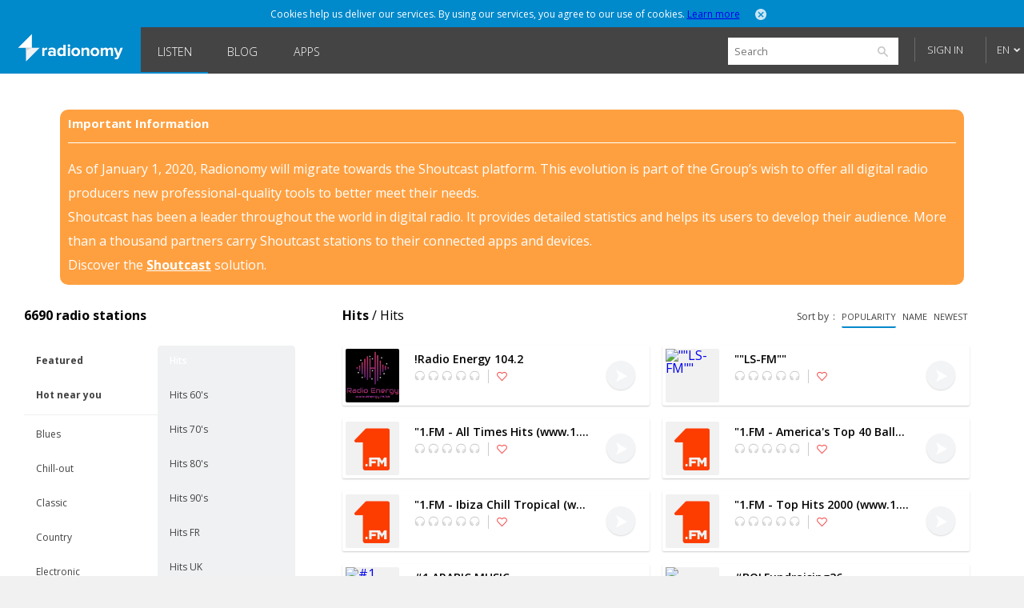

--- FILE ---
content_type: text/html; charset=utf-8
request_url: https://www.radionomy.com/en/style/hits/hits
body_size: 83153
content:


<!doctype html>
<html>
<head prefix="og: http://ogp.me/ns#">
	<title>Radionomy | Enjoy the best Hits / Hits online radio stations</title>
	<script id="quantcast-init">
		var ezt = ezt || [];
	</script>
	<meta charset="UTF-8">
	<meta name="description" content="Radionomy features the best Hits / Hits radio stations, available all in one place. Download the brand new mobile application for free.">
	<meta name="viewport" content="width=device-width, initial-scale=1.0, maximum-scale=1.0, user-scalable=0">

	<meta name="twitter:card" content="summary" />
	<meta name="twitter:title" content="Radionomy" />
	<meta name="twitter:image" content="https://www.radionomy.com/images/shareThumbnail.png" /> <!-- 200x200 -->
	<meta name="twitter:url" content="https://www.radionomy.com" />
	<meta name="twitter:description" content="Radionomy - Discover and listen to radio stations that you like, or produce your own and build your audience" />
	<meta name="twitter:creator" content="@radionomy" />


		<meta property="og:title" content="Radionomy" />
		<meta property="og:image" content="https://www.radionomy.com/images/shareThumbnail.png" />
        <!-- 200x200 -->
		<meta property="og:url" content="https://www.radionomy.com" />
		<meta property="og:description" content="Radionomy - Discover and listen to radio stations that you like, or produce your own and build your audience" />
	<meta property="og:type" content="website" />
	<meta property="fb:app_id" content="216483411309" />

	<link rel="icon" type="image/png" href="/images/shareThumbnail2.png">

	<link rel="stylesheet" type="text/css" href="/css/reset.css?v090115">
	<link rel="stylesheet" type="text/css" href="/css/style.css?v090115">
	<link rel="stylesheet" type="text/css" href="/css/responsive.css?v171214">
	<link rel="stylesheet" type="text/css" href="/css/jquery.mmenu.all.css?v171214">
	<link rel="stylesheet" type="text/css" href="/css/colorpicker.css?v171214">
	<link rel="stylesheet" type="text/css" href="/css/slick.css?v171214">
	<link rel="stylesheet" type="text/css" href="/css/modif.css?v290515">
	<link rel="stylesheet" type="text/css" href="//fonts.googleapis.com/css?family=Open+Sans:300,400,600,700">
	<link rel="stylesheet" type="text/css" href="/css/app/app.css?v22042016">
    <link rel="stylesheet" type="text/css" href="/css/pre_roll_banner.css">
	<style>
        .homeBackground {
            -moz-background-size: cover;
            -webkit-background-size: cover;
            background: url(/images/home/00.jpg) center center;
            background-size: cover;
            height: 100%;
        }
	</style>
    <link href="/css/pre_roll_banner.css" rel="stylesheet" />
	

	<script type="text/javascript" src="/js/jquery.min.js?v171214"></script>
	<script type="text/javascript" src="/js/jquery.jplayer.min.js?v171214"></script>
	<script type="text/javascript" src="/js/jquery.mmenu.min.all.js?v171214"></script>
	<script type="text/javascript" src="/js/jquery.cookie.js"></script>
	<script type="text/javascript" src="/js/radionomy.player.js?v191214"></script>
	<script type="text/javascript" src="/js/radionomy.api.agentid.js"></script>
	<script type="text/javascript" src="/js/synchrobanner.js"></script>
	<script type="text/javascript" src="/js/common.js?v27042016"></script>
	<script type="text/javascript" src="/js/player.js?v28042016"></script>
	<script type="text/javascript" src="/js/website.js?v27042016"></script>
	<script type="text/javascript" src="/js/colorpicker.js?v171214"></script>
	<script type="text/javascript" src="/js/slick.min.js?v171214"></script>
	<script type="text/javascript" src="/js/blur.min.js?v171214"></script>
	<script type="text/javascript">
		$(function () {
			AddToHistory('/en/style/hits/hits');
		});
	</script>

	

	

<script>
    var cookiePooling = {
        quantcastData : {
            pCode: "p-Y-06Pcz6b21_t",
            appId: "799A62DF-A8FF-48C5-B567-32D67102E073"
        }
    }

    var _qevents = _qevents || [];
    (function () {
        var elem = document.createElement('script');
        elem.src = (document.location.protocol == "https:" ? "https://secure" : "http://edge") + ".quantserve.com/quant.js";
        elem.async = true;
        elem.type = "text/javascript";
        var scpt = document.getElementsByTagName('script')[0];
        scpt.parentNode.insertBefore(elem, scpt);
    })();

    _qevents.push({
        qacct: cookiePooling.quantcastData.pCode
    });

    cookiePooling.pushToQuantcast = function (pcode, cookieUid, label) {
        _qevents.push({
            qacct: pcode + '_test',
            uid: cookieUid,
            labels: label
        });
    }

    // Post cookie function
    cookiePooling.postCookie = function(radioId, actionTypeUid, actionTypeName, actionTarget, label, contactId) {
    	console.log('postCookie -> radid:' + radioId + ', actionTypeUid:' + actionTypeUid + ', actionTypeName:' + actionTypeName + ', actionTarget:' + actionTarget + ', label:' + label + ' (pcode: ' + cookiePooling.quantcastData.pCode +')');
        var dmpCookieName = "dmp_cookieId";

        var dmpCookie = $.cookie(dmpCookieName);

        var cookieModel = {
            ContactId: contactId,
            CookieId: undefined,
            ApplicationId: "799A62DF-A8FF-48C5-B567-32D67102E073",
            RadioId: radioId,
            ActionType: actionTypeUid,
            Target: actionTarget
        };
        if (dmpCookie) {
            cookieModel.CookieId = dmpCookie;
        }

        facebookTrack("ViewContent");

        $.post("https://apicp.radionomy.com/api/cookies", cookieModel, function(responseData) {
            var cookieUid = responseData;
            $.cookie(dmpCookieName, cookieUid, {
                path: '/',
                expires : 365
            });

            // Push Quantcast pixel
            cookiePooling.pushToQuantcast('p-Y-06Pcz6b21_t', cookieUid, label);
        }, "json");
    };
</script>
	

	<!-- Facebook Pixel Code -->
<script>
	!function(f,b,e,v,n,t,s){if(f.fbq)return;n=f.fbq=function()
	{n.callMethod? n.callMethod.apply(n,arguments):n.queue.push(arguments)}
	;if(!f._fbq)f._fbq=n;
	n.push=n;n.loaded=!0;n.version='2.0';n.queue=[];t=b.createElement(e);t.async=!0;
	t.src=v;s=b.getElementsByTagName(e)[0];s.parentNode.insertBefore(t,s)}(window,
	document,'script','//connect.facebook.net/en_US/fbevents.js');
	// Insert Your Facebook Pixel ID below.
	fbq('init', '863704357097894');
	fbq('track', 'PageView');

	function facebookTrack(event) {
	    fbq('track', event);
	}
</script>
<!-- Insert Your Facebook Pixel ID below. -->
<noscript>
    <img height="1" width="1" style="display:none"
         src="https://www.facebook.com/tr?id=863704357097894&ev=PageView&noscript=1" />
</noscript>
<!-- End Facebook Pixel Code -->

    <style>
        #app-page {
            background-color: transparent;
        }
        .centered {
            width: 1280px;
            margin: 0 auto;
        }
        #wrap {
            position: relative;
            margin: 0 auto;
            width: 1220px;
            height: auto;
            min-height: 100%;
            background: white;
            padding: 10px 30px;
        }
        #footer {
            position: relative;
            margin: 0 auto;
            bottom: 0;
            left: 0;
            width: 1280px;
            height: auto;
            background: #FFF;
        }
    </style>
</head>
<body>
	<div id="app-page">
		<div id="fb-root"></div>

		

<nav id="menu" style="background: url('/images/mobile/01.jpg') top center no-repeat;-webkit-background-size:cover;-moz-background-size:cover;background-size:cover;">
	<div class="mobileMenu">
			<a href="/en" rel="internal"><img src="/images/logoRadionomyMobile.png" width="150" height="40"></a>
			<ul>
				<li class="logged"><a href="/en/favorites" data-translation-id="favorites" rel="internal">Favorites</a></li>
				<li><a href="/en/style/hits/hits" rel="internal" data-translation-id="listen">Listen</a></li>
				<li><a href="/en/static/produce" rel="internal" data-translation-id="produce">Produce</a></li>
				
				<li><a href="http://www.radionomygroup.com/" target="_blank" data-translation-id="aboutus">About us</a></li>
				<li>
					<a class="mobileLang" href="#" data-translation-id="languages">Languages <span>(English)</span></a>
					<ul>
							<li class="toRemove"><a href="#" onclick="UpdateLanguage('fr'); return false;">Fran&#231;ais</a></li>
					</ul>
				</li>
				<li>
<form action="/en/search" id="mobileSearch" method="get">						<input name="query" class="mobileSearch" type="text" placeholder="Search on Radionomy">
						<button class="searchGo" type="submit">
							<img src="/images/icons/icon-mobileSearch.png">
						</button>
</form>				</li>
			</ul>

			<div class="goBottom">
				<div class="mobileAccount ">
					<a class="mobileSignIn" href="/en/account/login?returnUrl=%252fen%252fstyle%252fhits%252fhits" data-translation-id="signin">Sign in</a>
					<a class="mobileSignUp" href="/en/account/register" data-translation-id="noaccount">Don&#39;t have an account yet?</a>
				</div>

				<div class="mobileManage hide">
					<a class="settings" href="https://accounts.radionomy.com/Profile" data-translation-id="settings" target="_blank">Settings</a>
					<a class="logout" href="/en/account/logout?returnUrl=%2Fen%2Fstyle%2Fhits%2Fhits" data-translation-id="logout">Sign out</a>
				</div>
				<a href="/en/static/disclaimer" data-translation-id="disclaimer" rel="internal">Disclaimer</a>
				<a href="/en/static/privacy" data-translation-id="privacy" rel="internal">Privacy</a>
			</div>
	</div>
	<script>
		$(function () {
			$('#mobileSearch').submit(function (event) {
				var url = '/' + language + '/search/index?' + $('#mobileSearch').serialize();
				NavigateTo(url);
				event.preventDefault();
			});
		});
	</script>
</nav>

        <div id="site" class="">

            <div id="headerMobile">
                <div class="centered">
                    <div class="mobileMenuTrigger">
                        <a href="#menu" onclick="ShowMobileMenu(); return false;">
                            <img src="/images/icons/icon-mobileTrigger.png" width="32" height="30">
                        </a>
                    </div>
                    <img src="/images/logoRadionomyMobile.png" width="120">
                </div>
            </div>

            
<div id="cookieDough" style="">
	<div class="centered">
		<p>Cookies help us deliver our services. By using our services, you agree to our use of cookies.  <span><a href="/en/static/privacy" target="_blank">Learn more</a></span></p>
		<a class="close" href="#" onclick="AcceptCookies(); return false;"><img src="/images/icons/icon-headerClose.png" alt="close" width="14" height="14"></a>
	</div>
</div>
            

            

<header class="">
	<div class="centered">
		<span class="rlogo"><a href="/"><img src="/images/logoRadionomy@2x.png" alt="Radionomy" width="164" height="44" /></a></span>
		<nav>
			<ul>
				<li class="current"><a href="/en/style/hits/hits" rel="internal">Listen</a></li>
				
                <li><a class="nav-link" href="http://radionomy.blog/" target="_blank">Blog</a></li>
				<li class=""><a href="/en/apps" rel="internal">Apps</a></li>
				
			</ul>
		</nav>

		<div class="header-right">
<form action="/en/search" method="get">				<input type="search" id="search" name="query" placeholder="Search" />
				<input type="submit" value="search" />
				<a href="/en/search/advanced" class="advanced" rel="internal">Advanced Search</a>
</form>
				<div id="unlogged">
					<a href="/en/account/login?returnUrl=%252fen%252fstyle%252fhits%252fhits" class="btn">Sign in</a>
					
				</div>

			<div id="lang">
				<a href="#" onclick="return false;">EN</a>
				<ul>
							<li><a href="#" onclick="UpdateLanguage('fr'); return false;">FR</a></li>
				</ul>
			</div>
		</div>
        <div style="clear:both;"></div>
	</div>
	<div id="notifications" style="display: none;">
		<div class="bubble">
			<p>Please sign in to use this functionality</p>
			<a class="close" onclick="$('#notifications').hide()"><img src="/images/icons/icon-headerClose.png" alt="close" width="14" height="14"></a>
		</div>
	</div>

</header>

<script>
	$(function () {
		$('.header-right form').submit(function (event) {
			var url = '/' + language + '/search/index?' + $('.header-right form').serialize();
			NavigateTo(url);
			event.preventDefault();
		});

		$('#search').focus(function () {
			$(this).addClass('focus');
			$('.advanced').slideDown();
		});
		$('#search').focusout(function () {
			$(this).removeClass('focus');
			$('.advanced').slideUp();
		});
	});
</script>


            <div id="wrap">
                
<div id="closure-alert" class="centered alert alert-info">
    <style>
        div#closure-alert {
            margin-top: 35px;
            background: rgba(255,128,0,.75);
            padding: 10px;
            border-radius: 10px;
            color: white;
            max-width: 1110px;
        }

            div#closure-alert h1 {
                background-color: transparent;
                font-size: 15px;
            }

            div#closure-alert hr {
                border-top-color: white;
            }

            div#closure-alert p {
                line-height: 30px;
            }

                div#closure-alert p a {
                    color: white;
                    font-weight: 800;
                }
    </style>
        <div class="marketing">
            <h1>Important Information</h1>
            <hr />
            <p>
                As of January 1, 2020, Radionomy will migrate towards the Shoutcast platform. This evolution is part of the Group’s wish to offer all digital radio producers new professional-quality tools to better meet their needs.
            </p><p>
                Shoutcast has been a leader throughout the world in digital radio. It provides detailed statistics and helps its users to develop their audience. More than a thousand partners carry Shoutcast stations to their connected apps and devices.
            </p><p>
                Discover the <a href="https://www.shoutcast.com/">Shoutcast</a> solution.
            </p>
        </div>
</div>


                


<script>
    try {
        window.titleForPage = 'Radionomy | Enjoy the best Hits / Hits online radio stations';
        window.metaForPage = 'Radionomy features the best Hits  -  Hits radio stations, available all in one place. Download the brand new mobile application for free.';
    } catch (err) {

    }
</script>


<script type="text/javascript" class="init">
    (function() {
    	if (cookiePooling && cookiePooling.postCookie) {
    		// function(radioId, actionTypeUid, actionTypeName, actionTarget, label, contactId)
            cookiePooling.postCookie(undefined, "ec4eeb81-bb5d-42f4-a37a-f4262bf6bf6d", "MusicStyleBrowse", "12 - Hits", "Hits.Hits", "");
        }
    }());
</script>
<div class="browseLeft">
    <h2>6690 radio stations</h2>

    <ul id="browseMainGenre" class="borderGradient">
            <li class="featured ">
                <a data-style-id="-42" href="/en/style/Featured" rel="internal">Featured</a>
            </li>
            <li class="featured ">
                <a data-style-id="-43" href="/en/style/Hot%20near%20you" rel="internal">Hot near you</a>
            </li>

        <hr/>

            <li class="">
                <a data-style-id="7" href="/en/style/blues" rel="internal">Blues</a>
            </li>
            <li class="">
                <a data-style-id="5" href="/en/style/chill-out" rel="internal">Chill-out</a>
            </li>
            <li class="">
                <a data-style-id="13" href="/en/style/classic" rel="internal">Classic</a>
            </li>
            <li class="">
                <a data-style-id="8" href="/en/style/country" rel="internal">Country</a>
            </li>
            <li class="">
                <a data-style-id="3" href="/en/style/electronic" rel="internal">Electronic</a>
            </li>
            <li class="passive">
                <a data-style-id="12" href="/en/style/hits" rel="internal">Hits</a>
            </li>
            <li class="">
                <a data-style-id="6" href="/en/style/jazz" rel="internal">Jazz</a>
            </li>
            <li class="">
                <a data-style-id="9" href="/en/style/latin" rel="internal">Latin</a>
            </li>
            <li class="">
                <a data-style-id="2" href="/en/style/metal" rel="internal">Metal</a>
            </li>
            <li class="">
                <a data-style-id="225" href="/en/style/news%20-%20talk" rel="internal">News - Talk</a>
            </li>
            <li class="">
                <a data-style-id="237" href="/en/style/podcast" rel="internal">Podcast</a>
            </li>
            <li class="">
                <a data-style-id="1" href="/en/style/pop-rock" rel="internal">Pop-Rock</a>
            </li>
            <li class="">
                <a data-style-id="11" href="/en/style/reggae" rel="internal">Reggae</a>
            </li>
            <li class="">
                <a data-style-id="4" href="/en/style/urban" rel="internal">Urban</a>
            </li>
            <li class="">
                <a data-style-id="14" href="/en/style/various" rel="internal">Various</a>
            </li>
            <li class="">
                <a data-style-id="10" href="/en/style/world" rel="internal">World</a>
            </li>
    </ul>


    <ul id="browseSubGenre" class="borderGradient" style="">
                <li class="active">
                    <a data-style-id="198" data-style-parentid="12" href="/en/style/hits/hits" rel="internal">Hits</a>
                </li>
                <li class="">
                    <a data-style-id="176" data-style-parentid="12" href="/en/style/hits/hits%2060%27s" rel="internal">Hits 60&#39;s</a>
                </li>
                <li class="">
                    <a data-style-id="175" data-style-parentid="12" href="/en/style/hits/hits%2070%27s" rel="internal">Hits 70&#39;s</a>
                </li>
                <li class="">
                    <a data-style-id="174" data-style-parentid="12" href="/en/style/hits/hits%2080%27s" rel="internal">Hits 80&#39;s</a>
                </li>
                <li class="">
                    <a data-style-id="173" data-style-parentid="12" href="/en/style/hits/hits%2090%27s" rel="internal">Hits 90&#39;s</a>
                </li>
                <li class="">
                    <a data-style-id="170" data-style-parentid="12" href="/en/style/hits/hits%20fr" rel="internal">Hits FR</a>
                </li>
                <li class="">
                    <a data-style-id="171" data-style-parentid="12" href="/en/style/hits/hits%20uk" rel="internal">Hits UK</a>
                </li>
                <li class="">
                    <a data-style-id="172" data-style-parentid="12" href="/en/style/hits/hits%20usa" rel="internal">Hits USA</a>
                </li>
                <li class="">
                    <a data-style-id="214" data-style-parentid="12" href="/en/style/hits/oldies" rel="internal">Oldies</a>
                </li>
                <li class="">
                    <a data-style-id="169" data-style-parentid="12" href="/en/style/hits/top%20charts" rel="internal">Top Charts</a>
                </li>
    </ul>
</div>

<div class="browseRight deployed">
    <!-- mobile browsing -->
    <div class="mobileBrowsing">
        <h3><span>Directory</span> / Browse</h3>
        <select class="mainGenre">
                <option data-style-id="-42" href="/en/style/Featured" >Featured</option>
                <option data-style-id="-43" href="/en/style/Hot%20near%20you" >Hot near you</option>
                            <option data-style-id="7" href="/en/style/blues" >Blues</option>
                <option data-style-id="5" href="/en/style/chill-out" >Chill-out</option>
                <option data-style-id="13" href="/en/style/classic" >Classic</option>
                <option data-style-id="8" href="/en/style/country" >Country</option>
                <option data-style-id="3" href="/en/style/electronic" >Electronic</option>
                <option data-style-id="12" href="/en/style/hits" selected>Hits</option>
                <option data-style-id="6" href="/en/style/jazz" >Jazz</option>
                <option data-style-id="9" href="/en/style/latin" >Latin</option>
                <option data-style-id="2" href="/en/style/metal" >Metal</option>
                <option data-style-id="225" href="/en/style/news%20-%20talk" >News - Talk</option>
                <option data-style-id="237" href="/en/style/podcast" >Podcast</option>
                <option data-style-id="1" href="/en/style/pop-rock" >Pop-Rock</option>
                <option data-style-id="11" href="/en/style/reggae" >Reggae</option>
                <option data-style-id="4" href="/en/style/urban" >Urban</option>
                <option data-style-id="14" href="/en/style/various" >Various</option>
                <option data-style-id="10" href="/en/style/world" >World</option>
        </select>
        <select class="subGenre" style="">
                <option data-style-id="198" data-style-parentid="12" href="/en/style/hits/hits" selected>Hits</option>
                <option data-style-id="176" data-style-parentid="12" href="/en/style/hits/hits%2060%27s" >Hits 60&#39;s</option>
                <option data-style-id="175" data-style-parentid="12" href="/en/style/hits/hits%2070%27s" >Hits 70&#39;s</option>
                <option data-style-id="174" data-style-parentid="12" href="/en/style/hits/hits%2080%27s" >Hits 80&#39;s</option>
                <option data-style-id="173" data-style-parentid="12" href="/en/style/hits/hits%2090%27s" >Hits 90&#39;s</option>
                <option data-style-id="170" data-style-parentid="12" href="/en/style/hits/hits%20fr" >Hits FR</option>
                <option data-style-id="171" data-style-parentid="12" href="/en/style/hits/hits%20uk" >Hits UK</option>
                <option data-style-id="172" data-style-parentid="12" href="/en/style/hits/hits%20usa" >Hits USA</option>
                <option data-style-id="214" data-style-parentid="12" href="/en/style/hits/oldies" >Oldies</option>
                <option data-style-id="169" data-style-parentid="12" href="/en/style/hits/top%20charts" >Top Charts</option>
        </select>
    </div>
    <!-- end mobile browsing -->

    <h1>
        <span class="titleMainGenre">Hits</span>  / Hits
    </h1>

    

<p class="browseFilters">
	<span>Sort by</span>
	
	<a class="active" href="/en/style/hits/hits?sortBy=popularity&amp;sortType=asc" rel="internal">popularity</a>
	<a class="" href="/en/style/hits/hits?sortBy=name&amp;sortType=asc" rel="internal">name</a>
	<a class="" href="/en/style/hits/hits?sortBy=newest&amp;sortType=desc" rel="internal">newest</a>
</p>

    

<div id="tile-d396be4e-23b9-416e-a693-db0d54060263" class="browseRadioWrap">
	<a href="/en/radio/radioenergy1042/index" rel="internal"><img class="radioCover" src="https://ws.shoutcast.com/images/contacts/8/8c35/8c3555a7-75ea-4e58-86ac-d1393d171d2d/radios/d396be4e-23b9-416e-a693-db0d54060263/d396be4e-23b9-416e-a693-db0d54060263.png" alt="!Radio Energy 104.2" width="67" height="67"></a>
	<div class="radioInfo">
		<p class="radioName">!Radio Energy 104.2</p>
		<p class="nowPlaying" style="display: none;">
			<span class="artist">
				
			</span>
			<span class="separator">-</span>
			<span class="title">
				
			</span>
		</p>

		<div class="radioRating">
			<img src="/images/icons/icon-radioRatings-zero.png" width="82" height="13" alt="Ratings">
			<a href="#" onclick="AddFavorite(&#39;d396be4e-23b9-416e-a693-db0d54060263&#39;, event); return false;" class="fav-icon addToFav">
				<img src="/images/icons/icon-radioActionsUnfav.png" width="13" height="13">
			</a>
		</div>
	</div>

	<div class="radioPlay">
		<div class="radioPlayBtn" data-play-stream="{ &quot;mp3&quot;: &quot;/;&quot;, &quot;title&quot;: &quot;!Radio Energy 104.2&quot;, &quot;isFavorite&quot;: false, &quot;url&quot;: &quot;radioenergy1042&quot;, &quot;logo&quot;: &quot;https://ws.shoutcast.com/images/contacts/8/8c35/8c3555a7-75ea-4e58-86ac-d1393d171d2d/radios/d396be4e-23b9-416e-a693-db0d54060263/d396be4e-23b9-416e-a693-db0d54060263.png&quot;, &quot;song&quot;: &quot; - &quot;, &quot;radioUID&quot;: &quot;d396be4e-23b9-416e-a693-db0d54060263&quot; }"></div> <!-- StopBtn -->
	</div>
</div>


<div id="tile-07961132-f5a8-41f9-a48f-bf4e57041041" class="browseRadioWrap">
	<a href="/en/radio/--ls-fm--/index" rel="internal"><img class="radioCover" src="https://ws.shoutcast.com/images/contacts/9/9430/943060d9-5130-4029-9233-691b6ced9054/radios/07961132-f5a8-41f9-a48f-bf4e57041041/07961132-f5a8-41f9-a48f-bf4e57041041.jpg" alt="&quot;&quot;LS-FM&quot;&quot;" width="67" height="67"></a>
	<div class="radioInfo">
		<p class="radioName">&quot;&quot;LS-FM&quot;&quot;</p>
		<p class="nowPlaying" style="display: none;">
			<span class="artist">
				
			</span>
			<span class="separator">-</span>
			<span class="title">
				
			</span>
		</p>

		<div class="radioRating">
			<img src="/images/icons/icon-radioRatings-zero.png" width="82" height="13" alt="Ratings">
			<a href="#" onclick="AddFavorite(&#39;07961132-f5a8-41f9-a48f-bf4e57041041&#39;, event); return false;" class="fav-icon addToFav">
				<img src="/images/icons/icon-radioActionsUnfav.png" width="13" height="13">
			</a>
		</div>
	</div>

	<div class="radioPlay">
		<div class="radioPlayBtn" data-play-stream="{ &quot;mp3&quot;: &quot;http://122.98.1.291:6612/;&quot;, &quot;title&quot;: &quot;\&quot;\&quot;LS-FM\&quot;\&quot;&quot;, &quot;isFavorite&quot;: false, &quot;url&quot;: &quot;--ls-fm--&quot;, &quot;logo&quot;: &quot;https://ws.shoutcast.com/images/contacts/9/9430/943060d9-5130-4029-9233-691b6ced9054/radios/07961132-f5a8-41f9-a48f-bf4e57041041/07961132-f5a8-41f9-a48f-bf4e57041041.jpg&quot;, &quot;song&quot;: &quot; - &quot;, &quot;radioUID&quot;: &quot;07961132-f5a8-41f9-a48f-bf4e57041041&quot; }"></div> <!-- StopBtn -->
	</div>
</div>


<div id="tile-e0b5a8d1-5b30-40d7-8f4f-2357ac8692f5" class="browseRadioWrap">
	<a href="/en/radio/1fm-alltimeshits-www1fm-/index" rel="internal"><img class="radioCover" src="https://ws.shoutcast.com/images/contacts/b/b267/b2670852-9489-4421-80d8-3a0019c98de4/radios/e0b5a8d1-5b30-40d7-8f4f-2357ac8692f5/e0b5a8d1-5b30-40d7-8f4f-2357ac8692f5.png" alt="&quot;1.FM - All Times Hits (www.1.fm)&quot;" width="67" height="67"></a>
	<div class="radioInfo">
		<p class="radioName">&quot;1.FM - All Times Hits (www.1.fm)&quot;</p>
		<p class="nowPlaying" style="display: none;">
			<span class="artist">
				
			</span>
			<span class="separator">-</span>
			<span class="title">
				
			</span>
		</p>

		<div class="radioRating">
			<img src="/images/icons/icon-radioRatings-zero.png" width="82" height="13" alt="Ratings">
			<a href="#" onclick="AddFavorite(&#39;e0b5a8d1-5b30-40d7-8f4f-2357ac8692f5&#39;, event); return false;" class="fav-icon addToFav">
				<img src="/images/icons/icon-radioActionsUnfav.png" width="13" height="13">
			</a>
		</div>
	</div>

	<div class="radioPlay">
		<div class="radioPlayBtn" data-play-stream="{ &quot;mp3&quot;: &quot;/;&quot;, &quot;title&quot;: &quot;\&quot;1.FM - All Times Hits (www.1.fm)\&quot;&quot;, &quot;isFavorite&quot;: false, &quot;url&quot;: &quot;1fm-alltimeshits-www1fm-&quot;, &quot;logo&quot;: &quot;https://ws.shoutcast.com/images/contacts/b/b267/b2670852-9489-4421-80d8-3a0019c98de4/radios/e0b5a8d1-5b30-40d7-8f4f-2357ac8692f5/e0b5a8d1-5b30-40d7-8f4f-2357ac8692f5.png&quot;, &quot;song&quot;: &quot; - &quot;, &quot;radioUID&quot;: &quot;e0b5a8d1-5b30-40d7-8f4f-2357ac8692f5&quot; }"></div> <!-- StopBtn -->
	</div>
</div>


<div id="tile-8a3100a4-9796-4846-af78-c7c9e3a3609f" class="browseRadioWrap">
	<a href="/en/radio/1fm-americastop40ballads-www1fm-/index" rel="internal"><img class="radioCover" src="https://ws.shoutcast.com/images/contacts/b/b267/b2670852-9489-4421-80d8-3a0019c98de4/radios/8a3100a4-9796-4846-af78-c7c9e3a3609f/8a3100a4-9796-4846-af78-c7c9e3a3609f.png" alt="&quot;1.FM - America&#39;s Top 40 Ballads (www.1.fm)&quot;" width="67" height="67"></a>
	<div class="radioInfo">
		<p class="radioName">&quot;1.FM - America&#39;s Top 40 Ballads (www.1.fm)&quot;</p>
		<p class="nowPlaying" style="display: none;">
			<span class="artist">
				
			</span>
			<span class="separator">-</span>
			<span class="title">
				
			</span>
		</p>

		<div class="radioRating">
			<img src="/images/icons/icon-radioRatings-zero.png" width="82" height="13" alt="Ratings">
			<a href="#" onclick="AddFavorite(&#39;8a3100a4-9796-4846-af78-c7c9e3a3609f&#39;, event); return false;" class="fav-icon addToFav">
				<img src="/images/icons/icon-radioActionsUnfav.png" width="13" height="13">
			</a>
		</div>
	</div>

	<div class="radioPlay">
		<div class="radioPlayBtn" data-play-stream="{ &quot;mp3&quot;: &quot;/;&quot;, &quot;title&quot;: &quot;\&quot;1.FM - America&#39;s Top 40 Ballads (www.1.fm)\&quot;&quot;, &quot;isFavorite&quot;: false, &quot;url&quot;: &quot;1fm-americastop40ballads-www1fm-&quot;, &quot;logo&quot;: &quot;https://ws.shoutcast.com/images/contacts/b/b267/b2670852-9489-4421-80d8-3a0019c98de4/radios/8a3100a4-9796-4846-af78-c7c9e3a3609f/8a3100a4-9796-4846-af78-c7c9e3a3609f.png&quot;, &quot;song&quot;: &quot; - &quot;, &quot;radioUID&quot;: &quot;8a3100a4-9796-4846-af78-c7c9e3a3609f&quot; }"></div> <!-- StopBtn -->
	</div>
</div>


<div id="tile-3d80b408-a9aa-4243-b084-35aeb7f580bb" class="browseRadioWrap">
	<a href="/en/radio/1fm-ibizachilltropical-www1fm-/index" rel="internal"><img class="radioCover" src="https://ws.shoutcast.com/images/contacts/b/b267/b2670852-9489-4421-80d8-3a0019c98de4/radios/3d80b408-a9aa-4243-b084-35aeb7f580bb/3d80b408-a9aa-4243-b084-35aeb7f580bb.png" alt="&quot;1.FM - Ibiza Chill Tropical (www.1.fm)&quot;" width="67" height="67"></a>
	<div class="radioInfo">
		<p class="radioName">&quot;1.FM - Ibiza Chill Tropical (www.1.fm)&quot;</p>
		<p class="nowPlaying" style="display: none;">
			<span class="artist">
				
			</span>
			<span class="separator">-</span>
			<span class="title">
				
			</span>
		</p>

		<div class="radioRating">
			<img src="/images/icons/icon-radioRatings-zero.png" width="82" height="13" alt="Ratings">
			<a href="#" onclick="AddFavorite(&#39;3d80b408-a9aa-4243-b084-35aeb7f580bb&#39;, event); return false;" class="fav-icon addToFav">
				<img src="/images/icons/icon-radioActionsUnfav.png" width="13" height="13">
			</a>
		</div>
	</div>

	<div class="radioPlay">
		<div class="radioPlayBtn" data-play-stream="{ &quot;mp3&quot;: &quot;/;&quot;, &quot;title&quot;: &quot;\&quot;1.FM - Ibiza Chill Tropical (www.1.fm)\&quot;&quot;, &quot;isFavorite&quot;: false, &quot;url&quot;: &quot;1fm-ibizachilltropical-www1fm-&quot;, &quot;logo&quot;: &quot;https://ws.shoutcast.com/images/contacts/b/b267/b2670852-9489-4421-80d8-3a0019c98de4/radios/3d80b408-a9aa-4243-b084-35aeb7f580bb/3d80b408-a9aa-4243-b084-35aeb7f580bb.png&quot;, &quot;song&quot;: &quot; - &quot;, &quot;radioUID&quot;: &quot;3d80b408-a9aa-4243-b084-35aeb7f580bb&quot; }"></div> <!-- StopBtn -->
	</div>
</div>


<div id="tile-b0763a98-475b-4049-9d70-9074f7734819" class="browseRadioWrap">
	<a href="/en/radio/1fm-tophits2000-www1fm-/index" rel="internal"><img class="radioCover" src="https://ws.shoutcast.com/images/contacts/b/b267/b2670852-9489-4421-80d8-3a0019c98de4/radios/b0763a98-475b-4049-9d70-9074f7734819/b0763a98-475b-4049-9d70-9074f7734819.png" alt="&quot;1.FM - Top Hits 2000 (www.1.fm)&quot;" width="67" height="67"></a>
	<div class="radioInfo">
		<p class="radioName">&quot;1.FM - Top Hits 2000 (www.1.fm)&quot;</p>
		<p class="nowPlaying" style="display: none;">
			<span class="artist">
				
			</span>
			<span class="separator">-</span>
			<span class="title">
				
			</span>
		</p>

		<div class="radioRating">
			<img src="/images/icons/icon-radioRatings-zero.png" width="82" height="13" alt="Ratings">
			<a href="#" onclick="AddFavorite(&#39;b0763a98-475b-4049-9d70-9074f7734819&#39;, event); return false;" class="fav-icon addToFav">
				<img src="/images/icons/icon-radioActionsUnfav.png" width="13" height="13">
			</a>
		</div>
	</div>

	<div class="radioPlay">
		<div class="radioPlayBtn" data-play-stream="{ &quot;mp3&quot;: &quot;/;&quot;, &quot;title&quot;: &quot;\&quot;1.FM - Top Hits 2000 (www.1.fm)\&quot;&quot;, &quot;isFavorite&quot;: false, &quot;url&quot;: &quot;1fm-tophits2000-www1fm-&quot;, &quot;logo&quot;: &quot;https://ws.shoutcast.com/images/contacts/b/b267/b2670852-9489-4421-80d8-3a0019c98de4/radios/b0763a98-475b-4049-9d70-9074f7734819/b0763a98-475b-4049-9d70-9074f7734819.png&quot;, &quot;song&quot;: &quot; - &quot;, &quot;radioUID&quot;: &quot;b0763a98-475b-4049-9d70-9074f7734819&quot; }"></div> <!-- StopBtn -->
	</div>
</div>


<div id="tile-94e30741-58c2-44a6-b503-da15fff66a5c" class="browseRadioWrap">
	<a href="/en/radio/-1arabicmusic/index" rel="internal"><img class="radioCover" src="https://ws.shoutcast.com/images/contacts/e/ebd8/ebd8a26d-adb9-40e2-801b-ff9d420abd62/radios/94e30741-58c2-44a6-b503-da15fff66a5c/94e30741-58c2-44a6-b503-da15fff66a5c.jpg" alt="#1 ARABIC MUSIC" width="67" height="67"></a>
	<div class="radioInfo">
		<p class="radioName">#1 ARABIC MUSIC</p>
		<p class="nowPlaying" style="display: none;">
			<span class="artist">
				
			</span>
			<span class="separator">-</span>
			<span class="title">
				
			</span>
		</p>

		<div class="radioRating">
			<img src="/images/icons/icon-radioRatings-zero.png" width="82" height="13" alt="Ratings">
			<a href="#" onclick="AddFavorite(&#39;94e30741-58c2-44a6-b503-da15fff66a5c&#39;, event); return false;" class="fav-icon addToFav">
				<img src="/images/icons/icon-radioActionsUnfav.png" width="13" height="13">
			</a>
		</div>
	</div>

	<div class="radioPlay">
		<div class="radioPlayBtn" data-play-stream="{ &quot;mp3&quot;: &quot;http:/;&quot;, &quot;title&quot;: &quot;#1 ARABIC MUSIC&quot;, &quot;isFavorite&quot;: false, &quot;url&quot;: &quot;-1arabicmusic&quot;, &quot;logo&quot;: &quot;https://ws.shoutcast.com/images/contacts/e/ebd8/ebd8a26d-adb9-40e2-801b-ff9d420abd62/radios/94e30741-58c2-44a6-b503-da15fff66a5c/94e30741-58c2-44a6-b503-da15fff66a5c.jpg&quot;, &quot;song&quot;: &quot; - &quot;, &quot;radioUID&quot;: &quot;94e30741-58c2-44a6-b503-da15fff66a5c&quot; }"></div> <!-- StopBtn -->
	</div>
</div>


<div id="tile-5fa813ea-17d7-4ec6-8af2-8fb337ff8da3" class="browseRadioWrap">
	<a href="/en/radio/-bolfundraising36/index" rel="internal"><img class="radioCover" src="https://ws.shoutcast.com/images/contacts/d/d142/d1428747-3640-42c8-8213-31692904e36d/radios/5fa813ea-17d7-4ec6-8af2-8fb337ff8da3/5fa813ea-17d7-4ec6-8af2-8fb337ff8da3.jpg" alt="#BOLFundraising36" width="67" height="67"></a>
	<div class="radioInfo">
		<p class="radioName">#BOLFundraising36</p>
		<p class="nowPlaying" style="display: none;">
			<span class="artist">
				
			</span>
			<span class="separator">-</span>
			<span class="title">
				
			</span>
		</p>

		<div class="radioRating">
			<img src="/images/icons/icon-radioRatings-zero.png" width="82" height="13" alt="Ratings">
			<a href="#" onclick="AddFavorite(&#39;5fa813ea-17d7-4ec6-8af2-8fb337ff8da3&#39;, event); return false;" class="fav-icon addToFav">
				<img src="/images/icons/icon-radioActionsUnfav.png" width="13" height="13">
			</a>
		</div>
	</div>

	<div class="radioPlay">
		<div class="radioPlayBtn" data-play-stream="{ &quot;mp3&quot;: &quot;http:/;&quot;, &quot;title&quot;: &quot;#BOLFundraising36&quot;, &quot;isFavorite&quot;: false, &quot;url&quot;: &quot;-bolfundraising36&quot;, &quot;logo&quot;: &quot;https://ws.shoutcast.com/images/contacts/d/d142/d1428747-3640-42c8-8213-31692904e36d/radios/5fa813ea-17d7-4ec6-8af2-8fb337ff8da3/5fa813ea-17d7-4ec6-8af2-8fb337ff8da3.jpg&quot;, &quot;song&quot;: &quot; - &quot;, &quot;radioUID&quot;: &quot;5fa813ea-17d7-4ec6-8af2-8fb337ff8da3&quot; }"></div> <!-- StopBtn -->
	</div>
</div>


<div id="tile-5da86927-3a4c-44c8-a542-3741401c7f69" class="browseRadioWrap">
	<a href="/en/radio/-myradiotoronto/index" rel="internal"><img class="radioCover" src="https://ws.shoutcast.com/images/contacts/8/89fd/89fdf414-3129-4b08-8a7d-537c9a5a2da4/radios/5da86927-3a4c-44c8-a542-3741401c7f69/5da86927-3a4c-44c8-a542-3741401c7f69.jpg" alt="#MyRadioToronto" width="67" height="67"></a>
	<div class="radioInfo">
		<p class="radioName">#MyRadioToronto</p>
		<p class="nowPlaying" style="display: none;">
			<span class="artist">
				
			</span>
			<span class="separator">-</span>
			<span class="title">
				
			</span>
		</p>

		<div class="radioRating">
			<img src="/images/icons/icon-radioRatings-zero.png" width="82" height="13" alt="Ratings">
			<a href="#" onclick="AddFavorite(&#39;5da86927-3a4c-44c8-a542-3741401c7f69&#39;, event); return false;" class="fav-icon addToFav">
				<img src="/images/icons/icon-radioActionsUnfav.png" width="13" height="13">
			</a>
		</div>
	</div>

	<div class="radioPlay">
		<div class="radioPlayBtn" data-play-stream="{ &quot;mp3&quot;: &quot;http://192.184.9.81:8017/live/;&quot;, &quot;title&quot;: &quot;#MyRadioToronto&quot;, &quot;isFavorite&quot;: false, &quot;url&quot;: &quot;-myradiotoronto&quot;, &quot;logo&quot;: &quot;https://ws.shoutcast.com/images/contacts/8/89fd/89fdf414-3129-4b08-8a7d-537c9a5a2da4/radios/5da86927-3a4c-44c8-a542-3741401c7f69/5da86927-3a4c-44c8-a542-3741401c7f69.jpg&quot;, &quot;song&quot;: &quot; - &quot;, &quot;radioUID&quot;: &quot;5da86927-3a4c-44c8-a542-3741401c7f69&quot; }"></div> <!-- StopBtn -->
	</div>
</div>


<div id="tile-dc293828-36b3-4d73-a74a-0b85346969ee" class="browseRadioWrap">
	<a href="/en/radio/-radioallnetwork-/index" rel="internal"><img class="radioCover" src="https://ws.shoutcast.com/images/contacts/e/eaef/eaef6625-e6a9-4771-857a-670bc9bb4bd3/radios/dc293828-36b3-4d73-a74a-0b85346969ee/dc293828-36b3-4d73-a74a-0b85346969ee.jpg" alt="#RadioAllnetwork#" width="67" height="67"></a>
	<div class="radioInfo">
		<p class="radioName">#RadioAllnetwork#</p>
		<p class="nowPlaying" style="display: none;">
			<span class="artist">
				
			</span>
			<span class="separator">-</span>
			<span class="title">
				
			</span>
		</p>

		<div class="radioRating">
			<img src="/images/icons/icon-radioRatings-zero.png" width="82" height="13" alt="Ratings">
			<a href="#" onclick="AddFavorite(&#39;dc293828-36b3-4d73-a74a-0b85346969ee&#39;, event); return false;" class="fav-icon addToFav">
				<img src="/images/icons/icon-radioActionsUnfav.png" width="13" height="13">
			</a>
		</div>
	</div>

	<div class="radioPlay">
		<div class="radioPlayBtn" data-play-stream="{ &quot;mp3&quot;: &quot;http://radio.allnetwork.org/;&quot;, &quot;title&quot;: &quot;#RadioAllnetwork#&quot;, &quot;isFavorite&quot;: false, &quot;url&quot;: &quot;-radioallnetwork-&quot;, &quot;logo&quot;: &quot;https://ws.shoutcast.com/images/contacts/e/eaef/eaef6625-e6a9-4771-857a-670bc9bb4bd3/radios/dc293828-36b3-4d73-a74a-0b85346969ee/dc293828-36b3-4d73-a74a-0b85346969ee.jpg&quot;, &quot;song&quot;: &quot; - &quot;, &quot;radioUID&quot;: &quot;dc293828-36b3-4d73-a74a-0b85346969ee&quot; }"></div> <!-- StopBtn -->
	</div>
</div>


<div id="tile-2af6edc4-ab26-4ffa-baea-ee512622b34b" class="browseRadioWrap">
	<a href="/en/radio/-usa-undernetradio/index" rel="internal"><img class="radioCover" src="https://ws.shoutcast.com/images/contacts/9/9e32/9e324f02-e7de-4161-896b-4e40d7ad552d/radios/2af6edc4-ab26-4ffa-baea-ee512622b34b/2af6edc4-ab26-4ffa-baea-ee512622b34b.jpg" alt="#USA @ UnderNet RADIO" width="67" height="67"></a>
	<div class="radioInfo">
		<p class="radioName">#USA @ UnderNet RADIO</p>
		<p class="nowPlaying" style="display: none;">
			<span class="artist">
				
			</span>
			<span class="separator">-</span>
			<span class="title">
				
			</span>
		</p>

		<div class="radioRating">
			<img src="/images/icons/icon-radioRatings-zero.png" width="82" height="13" alt="Ratings">
			<a href="#" onclick="AddFavorite(&#39;2af6edc4-ab26-4ffa-baea-ee512622b34b&#39;, event); return false;" class="fav-icon addToFav">
				<img src="/images/icons/icon-radioActionsUnfav.png" width="13" height="13">
			</a>
		</div>
	</div>

	<div class="radioPlay">
		<div class="radioPlayBtn" data-play-stream="{ &quot;mp3&quot;: &quot;http://144.217.94.206:8000/;&quot;, &quot;title&quot;: &quot;#USA @ UnderNet RADIO&quot;, &quot;isFavorite&quot;: false, &quot;url&quot;: &quot;-usa-undernetradio&quot;, &quot;logo&quot;: &quot;https://ws.shoutcast.com/images/contacts/9/9e32/9e324f02-e7de-4161-896b-4e40d7ad552d/radios/2af6edc4-ab26-4ffa-baea-ee512622b34b/2af6edc4-ab26-4ffa-baea-ee512622b34b.jpg&quot;, &quot;song&quot;: &quot; - &quot;, &quot;radioUID&quot;: &quot;2af6edc4-ab26-4ffa-baea-ee512622b34b&quot; }"></div> <!-- StopBtn -->
	</div>
</div>


<div id="tile-4c4a1088-a37a-4c0f-b375-c8036b8c2e92" class="browseRadioWrap">
	<a href="/en/radio/---radiopro-hitromania-nr1inmaneleonline-wwwradioprohitro/index" rel="internal"><img class="radioCover" src="https://ws.shoutcast.com/images/contacts/4/4a7a/4a7a27f0-7cda-4f27-924b-d011449bc96e/radios/4c4a1088-a37a-4c0f-b375-c8036b8c2e92/4c4a1088-a37a-4c0f-b375-c8036b8c2e92.jpg" alt="&#39;&#39;&#39;RADIO PRo-HiT Romania - NR.1 in Manele Online - www.radioprohit.ro" width="67" height="67"></a>
	<div class="radioInfo">
		<p class="radioName">&#39;&#39;&#39;RADIO PRo-HiT Romania - NR.1 in Manele Online - www.radioprohit.ro</p>
		<p class="nowPlaying" style="display: none;">
			<span class="artist">
				
			</span>
			<span class="separator">-</span>
			<span class="title">
				
			</span>
		</p>

		<div class="radioRating">
			<img src="/images/icons/icon-radioRatings-zero.png" width="82" height="13" alt="Ratings">
			<a href="#" onclick="AddFavorite(&#39;4c4a1088-a37a-4c0f-b375-c8036b8c2e92&#39;, event); return false;" class="fav-icon addToFav">
				<img src="/images/icons/icon-radioActionsUnfav.png" width="13" height="13">
			</a>
		</div>
	</div>

	<div class="radioPlay">
		<div class="radioPlayBtn" data-play-stream="{ &quot;mp3&quot;: &quot;http://asculta.radioprohit.ro:8000/stream/;&quot;, &quot;title&quot;: &quot;&#39;&#39;&#39;RADIO PRo-HiT Romania - NR.1 in Manele Online - www.radioprohit.ro&quot;, &quot;isFavorite&quot;: false, &quot;url&quot;: &quot;---radiopro-hitromania-nr1inmaneleonline-wwwradioprohitro&quot;, &quot;logo&quot;: &quot;https://ws.shoutcast.com/images/contacts/4/4a7a/4a7a27f0-7cda-4f27-924b-d011449bc96e/radios/4c4a1088-a37a-4c0f-b375-c8036b8c2e92/4c4a1088-a37a-4c0f-b375-c8036b8c2e92.jpg&quot;, &quot;song&quot;: &quot; - &quot;, &quot;radioUID&quot;: &quot;4c4a1088-a37a-4c0f-b375-c8036b8c2e92&quot; }"></div> <!-- StopBtn -->
	</div>
</div>


<div id="tile-3ac42303-49f2-4ed7-9399-b14929c1de99" class="browseRadioWrap">
	<a href="/en/radio/---radiopro-hitromania-nr1online-wwwradioprohitro/index" rel="internal"><img class="radioCover" src="https://ws.shoutcast.com/images/contacts/4/4a7a/4a7a27f0-7cda-4f27-924b-d011449bc96e/radios/3ac42303-49f2-4ed7-9399-b14929c1de99/3ac42303-49f2-4ed7-9399-b14929c1de99.png" alt="&#39;&#39;&#39;Radio PRo-HiT Romania - NR.1 Online - www.radioprohit.ro" width="67" height="67"></a>
	<div class="radioInfo">
		<p class="radioName">&#39;&#39;&#39;Radio PRo-HiT Romania - NR.1 Online - www.radioprohit.ro</p>
		<p class="nowPlaying" style="display: none;">
			<span class="artist">
				
			</span>
			<span class="separator">-</span>
			<span class="title">
				
			</span>
		</p>

		<div class="radioRating">
			<img src="/images/icons/icon-radioRatings-zero.png" width="82" height="13" alt="Ratings">
			<a href="#" onclick="AddFavorite(&#39;3ac42303-49f2-4ed7-9399-b14929c1de99&#39;, event); return false;" class="fav-icon addToFav">
				<img src="/images/icons/icon-radioActionsUnfav.png" width="13" height="13">
			</a>
		</div>
	</div>

	<div class="radioPlay">
		<div class="radioPlayBtn" data-play-stream="{ &quot;mp3&quot;: &quot;http://188.165.152.34:8000/stream/;&quot;, &quot;title&quot;: &quot;&#39;&#39;&#39;Radio PRo-HiT Romania - NR.1 Online - www.radioprohit.ro&quot;, &quot;isFavorite&quot;: false, &quot;url&quot;: &quot;---radiopro-hitromania-nr1online-wwwradioprohitro&quot;, &quot;logo&quot;: &quot;https://ws.shoutcast.com/images/contacts/4/4a7a/4a7a27f0-7cda-4f27-924b-d011449bc96e/radios/3ac42303-49f2-4ed7-9399-b14929c1de99/3ac42303-49f2-4ed7-9399-b14929c1de99.png&quot;, &quot;song&quot;: &quot; - &quot;, &quot;radioUID&quot;: &quot;3ac42303-49f2-4ed7-9399-b14929c1de99&quot; }"></div> <!-- StopBtn -->
	</div>
</div>


<div id="tile-45a703d7-c138-4a19-9b6f-ebea4016f5f6" class="browseRadioWrap">
	<a href="/en/radio/-leoshowradio-/index" rel="internal"><img class="radioCover" src="https://ws.shoutcast.com/images/contacts/c/c3f9/c3f911c3-5cc0-4458-a282-9613cc65e354/radios/45a703d7-c138-4a19-9b6f-ebea4016f5f6/45a703d7-c138-4a19-9b6f-ebea4016f5f6.jpg" alt="&#39;LeoShowRadio&#39;" width="67" height="67"></a>
	<div class="radioInfo">
		<p class="radioName">&#39;LeoShowRadio&#39;</p>
		<p class="nowPlaying" style="display: none;">
			<span class="artist">
				
			</span>
			<span class="separator">-</span>
			<span class="title">
				
			</span>
		</p>

		<div class="radioRating">
			<img src="/images/icons/icon-radioRatings-zero.png" width="82" height="13" alt="Ratings">
			<a href="#" onclick="AddFavorite(&#39;45a703d7-c138-4a19-9b6f-ebea4016f5f6&#39;, event); return false;" class="fav-icon addToFav">
				<img src="/images/icons/icon-radioActionsUnfav.png" width="13" height="13">
			</a>
		</div>
	</div>

	<div class="radioPlay">
		<div class="radioPlayBtn" data-play-stream="{ &quot;mp3&quot;: &quot;http://listen.shoutcast.com/-leoshowradio-/;&quot;, &quot;title&quot;: &quot;&#39;LeoShowRadio&#39;&quot;, &quot;isFavorite&quot;: false, &quot;url&quot;: &quot;-leoshowradio-&quot;, &quot;logo&quot;: &quot;https://ws.shoutcast.com/images/contacts/c/c3f9/c3f911c3-5cc0-4458-a282-9613cc65e354/radios/45a703d7-c138-4a19-9b6f-ebea4016f5f6/45a703d7-c138-4a19-9b6f-ebea4016f5f6.jpg&quot;, &quot;song&quot;: &quot; - &quot;, &quot;radioUID&quot;: &quot;45a703d7-c138-4a19-9b6f-ebea4016f5f6&quot; }"></div> <!-- StopBtn -->
	</div>
</div>


<div id="tile-47ca8384-c155-410c-9f96-e5d995f1b803" class="browseRadioWrap">
	<a href="/en/radio/-babyboomersr-b/index" rel="internal"><img class="radioCover" src="https://ws.shoutcast.com/images/contacts/3/3817/3817028c-bd66-40ca-90cf-58c84d8c76e2/radios/47ca8384-c155-410c-9f96-e5d995f1b803/47ca8384-c155-410c-9f96-e5d995f1b803.png" alt="*Baby Boomers R&amp;B" width="67" height="67"></a>
	<div class="radioInfo">
		<p class="radioName">*Baby Boomers R&amp;B</p>
		<p class="nowPlaying" style="display: none;">
			<span class="artist">
				
			</span>
			<span class="separator">-</span>
			<span class="title">
				
			</span>
		</p>

		<div class="radioRating">
			<img src="/images/icons/icon-radioRatings-zero.png" width="82" height="13" alt="Ratings">
			<a href="#" onclick="AddFavorite(&#39;47ca8384-c155-410c-9f96-e5d995f1b803&#39;, event); return false;" class="fav-icon addToFav">
				<img src="/images/icons/icon-radioActionsUnfav.png" width="13" height="13">
			</a>
		</div>
	</div>

	<div class="radioPlay">
		<div class="radioPlayBtn" data-play-stream="{ &quot;mp3&quot;: &quot;http://s43.myradiostream.com:19336/;&quot;, &quot;title&quot;: &quot;*Baby Boomers R&amp;B&quot;, &quot;isFavorite&quot;: false, &quot;url&quot;: &quot;-babyboomersr-b&quot;, &quot;logo&quot;: &quot;https://ws.shoutcast.com/images/contacts/3/3817/3817028c-bd66-40ca-90cf-58c84d8c76e2/radios/47ca8384-c155-410c-9f96-e5d995f1b803/47ca8384-c155-410c-9f96-e5d995f1b803.png&quot;, &quot;song&quot;: &quot; - &quot;, &quot;radioUID&quot;: &quot;47ca8384-c155-410c-9f96-e5d995f1b803&quot; }"></div> <!-- StopBtn -->
	</div>
</div>


<div id="tile-354e0a2c-97de-4f12-a109-1f485b74cda9" class="browseRadioWrap">
	<a href="/en/radio/-closetoyou-/index" rel="internal"><img class="radioCover" src="https://ws.shoutcast.com/images/contacts/2/21d5/21d5b275-c907-4289-86aa-ac9a985e5def/radios/354e0a2c-97de-4f12-a109-1f485b74cda9/354e0a2c-97de-4f12-a109-1f485b74cda9.jpg" alt="*close to you*" width="67" height="67"></a>
	<div class="radioInfo">
		<p class="radioName">*close to you*</p>
		<p class="nowPlaying" style="display: none;">
			<span class="artist">
				
			</span>
			<span class="separator">-</span>
			<span class="title">
				
			</span>
		</p>

		<div class="radioRating">
			<img src="/images/icons/icon-radioRatings-zero.png" width="82" height="13" alt="Ratings">
			<a href="#" onclick="AddFavorite(&#39;354e0a2c-97de-4f12-a109-1f485b74cda9&#39;, event); return false;" class="fav-icon addToFav">
				<img src="/images/icons/icon-radioActionsUnfav.png" width="13" height="13">
			</a>
		</div>
	</div>

	<div class="radioPlay">
		<div class="radioPlayBtn" data-play-stream="{ &quot;mp3&quot;: &quot;http://50.22.217.113:24299/index.html/;&quot;, &quot;title&quot;: &quot;*close to you*&quot;, &quot;isFavorite&quot;: false, &quot;url&quot;: &quot;-closetoyou-&quot;, &quot;logo&quot;: &quot;https://ws.shoutcast.com/images/contacts/2/21d5/21d5b275-c907-4289-86aa-ac9a985e5def/radios/354e0a2c-97de-4f12-a109-1f485b74cda9/354e0a2c-97de-4f12-a109-1f485b74cda9.jpg&quot;, &quot;song&quot;: &quot; - &quot;, &quot;radioUID&quot;: &quot;354e0a2c-97de-4f12-a109-1f485b74cda9&quot; }"></div> <!-- StopBtn -->
	</div>
</div>


<div id="tile-79660f3d-638a-4be4-80e7-3f6a941f84fa" class="browseRadioWrap">
	<a href="/en/radio/--l--prdctns/index" rel="internal"><img class="radioCover" src="https://ws.shoutcast.com/images/contacts/b/bb5b/bb5b7d76-fb2e-4334-aaa1-14deed053bb5/radios/79660f3d-638a-4be4-80e7-3f6a941f84fa/79660f3d-638a-4be4-80e7-3f6a941f84fa.jpg" alt="+?L??prdctns" width="67" height="67"></a>
	<div class="radioInfo">
		<p class="radioName">+?L??prdctns</p>
		<p class="nowPlaying" style="display: none;">
			<span class="artist">
				
			</span>
			<span class="separator">-</span>
			<span class="title">
				
			</span>
		</p>

		<div class="radioRating">
			<img src="/images/icons/icon-radioRatings-zero.png" width="82" height="13" alt="Ratings">
			<a href="#" onclick="AddFavorite(&#39;79660f3d-638a-4be4-80e7-3f6a941f84fa&#39;, event); return false;" class="fav-icon addToFav">
				<img src="/images/icons/icon-radioActionsUnfav.png" width="13" height="13">
			</a>
		</div>
	</div>

	<div class="radioPlay">
		<div class="radioPlayBtn" data-play-stream="{ &quot;mp3&quot;: &quot;http://klokproductionscom.ipage.com/entertainment%20/Covering-All-Celebrity-Gossip-And-Entertainment-News-And-Human-Interest-Stories-Base-On-Social-Media-%CE%9A%C4%BB%CE%9F%CE%9ABuzzz_copy(1).html/;&quot;, &quot;title&quot;: &quot;+?L??prdctns&quot;, &quot;isFavorite&quot;: false, &quot;url&quot;: &quot;--l--prdctns&quot;, &quot;logo&quot;: &quot;https://ws.shoutcast.com/images/contacts/b/bb5b/bb5b7d76-fb2e-4334-aaa1-14deed053bb5/radios/79660f3d-638a-4be4-80e7-3f6a941f84fa/79660f3d-638a-4be4-80e7-3f6a941f84fa.jpg&quot;, &quot;song&quot;: &quot; - &quot;, &quot;radioUID&quot;: &quot;79660f3d-638a-4be4-80e7-3f6a941f84fa&quot; }"></div> <!-- StopBtn -->
	</div>
</div>


<div id="tile-5711de21-4001-47a1-83af-71f26c40c79c" class="browseRadioWrap">
	<a href="/en/radio/-djessence-/index" rel="internal"><img class="radioCover" src="https://ws.shoutcast.com/images/contacts/8/8815/8815b0df-3b52-498a-a7c5-cd5fb002a0f8/radios/5711de21-4001-47a1-83af-71f26c40c79c/5711de21-4001-47a1-83af-71f26c40c79c.png" alt="- DJ Essence -" width="67" height="67"></a>
	<div class="radioInfo">
		<p class="radioName">- DJ Essence -</p>
		<p class="nowPlaying" style="display: none;">
			<span class="artist">
				
			</span>
			<span class="separator">-</span>
			<span class="title">
				
			</span>
		</p>

		<div class="radioRating">
			<img src="/images/icons/icon-radioRatings-zero.png" width="82" height="13" alt="Ratings">
			<a href="#" onclick="AddFavorite(&#39;5711de21-4001-47a1-83af-71f26c40c79c&#39;, event); return false;" class="fav-icon addToFav">
				<img src="/images/icons/icon-radioActionsUnfav.png" width="13" height="13">
			</a>
		</div>
	</div>

	<div class="radioPlay">
		<div class="radioPlayBtn" data-play-stream="{ &quot;mp3&quot;: &quot;http://127.0.0.1:8000/;&quot;, &quot;title&quot;: &quot;- DJ Essence -&quot;, &quot;isFavorite&quot;: false, &quot;url&quot;: &quot;-djessence-&quot;, &quot;logo&quot;: &quot;https://ws.shoutcast.com/images/contacts/8/8815/8815b0df-3b52-498a-a7c5-cd5fb002a0f8/radios/5711de21-4001-47a1-83af-71f26c40c79c/5711de21-4001-47a1-83af-71f26c40c79c.png&quot;, &quot;song&quot;: &quot; - &quot;, &quot;radioUID&quot;: &quot;5711de21-4001-47a1-83af-71f26c40c79c&quot; }"></div> <!-- StopBtn -->
	</div>
</div>


<div id="tile-5ec33813-2cdf-4b25-ad73-b290d8ea6cb9" class="browseRadioWrap">
	<a href="/en/radio/-powerfm-azeneerejevel-/index" rel="internal"><img class="radioCover" src="https://ws.shoutcast.com/images/contacts/6/6b5c/6b5ce00f-9949-4bc9-bf79-7fe118e80702/radios/5ec33813-2cdf-4b25-ad73-b290d8ea6cb9/5ec33813-2cdf-4b25-ad73-b290d8ea6cb9.png" alt="- POWER FM - A zene erej&#233;vel -" width="67" height="67"></a>
	<div class="radioInfo">
		<p class="radioName">- POWER FM - A zene erej&#233;vel -</p>
		<p class="nowPlaying" style="display: none;">
			<span class="artist">
				
			</span>
			<span class="separator">-</span>
			<span class="title">
				
			</span>
		</p>

		<div class="radioRating">
			<img src="/images/icons/icon-radioRatings-zero.png" width="82" height="13" alt="Ratings">
			<a href="#" onclick="AddFavorite(&#39;5ec33813-2cdf-4b25-ad73-b290d8ea6cb9&#39;, event); return false;" class="fav-icon addToFav">
				<img src="/images/icons/icon-radioActionsUnfav.png" width="13" height="13">
			</a>
		</div>
	</div>

	<div class="radioPlay">
		<div class="radioPlayBtn" data-play-stream="{ &quot;mp3&quot;: &quot;http://149.56.240.109:8114/powerfm/;&quot;, &quot;title&quot;: &quot;- POWER FM - A zene erej&#233;vel -&quot;, &quot;isFavorite&quot;: false, &quot;url&quot;: &quot;-powerfm-azeneerejevel-&quot;, &quot;logo&quot;: &quot;https://ws.shoutcast.com/images/contacts/6/6b5c/6b5ce00f-9949-4bc9-bf79-7fe118e80702/radios/5ec33813-2cdf-4b25-ad73-b290d8ea6cb9/5ec33813-2cdf-4b25-ad73-b290d8ea6cb9.png&quot;, &quot;song&quot;: &quot; - &quot;, &quot;radioUID&quot;: &quot;5ec33813-2cdf-4b25-ad73-b290d8ea6cb9&quot; }"></div> <!-- StopBtn -->
	</div>
</div>


<div id="tile-ad1fe0e3-cb60-41f7-9e02-8580efb938b6" class="browseRadioWrap">
	<a href="/en/radio/-radiolevha-am-/index" rel="internal"><img class="radioCover" src="https://ws.shoutcast.com/images/contacts/8/887d/887d262e-053e-4fa1-9759-376f17019a98/radios/ad1fe0e3-cb60-41f7-9e02-8580efb938b6/ad1fe0e3-cb60-41f7-9e02-8580efb938b6.png" alt="-RadioLevHa&#39;am-" width="67" height="67"></a>
	<div class="radioInfo">
		<p class="radioName">-RadioLevHa&#39;am-</p>
		<p class="nowPlaying" style="display: none;">
			<span class="artist">
				
			</span>
			<span class="separator">-</span>
			<span class="title">
				
			</span>
		</p>

		<div class="radioRating">
			<img src="/images/icons/icon-radioRatings-zero.png" width="82" height="13" alt="Ratings">
			<a href="#" onclick="AddFavorite(&#39;ad1fe0e3-cb60-41f7-9e02-8580efb938b6&#39;, event); return false;" class="fav-icon addToFav">
				<img src="/images/icons/icon-radioActionsUnfav.png" width="13" height="13">
			</a>
		</div>
	</div>

	<div class="radioPlay">
		<div class="radioPlayBtn" data-play-stream="{ &quot;mp3&quot;: &quot;http://ca6.rcast.net:8036/;stream/1/;&quot;, &quot;title&quot;: &quot;-RadioLevHa&#39;am-&quot;, &quot;isFavorite&quot;: false, &quot;url&quot;: &quot;-radiolevha-am-&quot;, &quot;logo&quot;: &quot;https://ws.shoutcast.com/images/contacts/8/887d/887d262e-053e-4fa1-9759-376f17019a98/radios/ad1fe0e3-cb60-41f7-9e02-8580efb938b6/ad1fe0e3-cb60-41f7-9e02-8580efb938b6.png&quot;, &quot;song&quot;: &quot; - &quot;, &quot;radioUID&quot;: &quot;ad1fe0e3-cb60-41f7-9e02-8580efb938b6&quot; }"></div> <!-- StopBtn -->
	</div>
</div>


<div id="tile-6ab2eb35-834a-4ed3-a754-c292fd797d72" class="browseRadioWrap">
	<a href="/en/radio/-realismradio-/index" rel="internal"><img class="radioCover" src="https://ws.shoutcast.com/images/contacts/8/8029/802932a9-060d-4ee3-9eb4-8b2b688aaa04/radios/6ab2eb35-834a-4ed3-a754-c292fd797d72/6ab2eb35-834a-4ed3-a754-c292fd797d72.jpg" alt="-Realism Radio-" width="67" height="67"></a>
	<div class="radioInfo">
		<p class="radioName">-Realism Radio-</p>
		<p class="nowPlaying" style="display: none;">
			<span class="artist">
				
			</span>
			<span class="separator">-</span>
			<span class="title">
				
			</span>
		</p>

		<div class="radioRating">
			<img src="/images/icons/icon-radioRatings-zero.png" width="82" height="13" alt="Ratings">
			<a href="#" onclick="AddFavorite(&#39;6ab2eb35-834a-4ed3-a754-c292fd797d72&#39;, event); return false;" class="fav-icon addToFav">
				<img src="/images/icons/icon-radioActionsUnfav.png" width="13" height="13">
			</a>
		</div>
	</div>

	<div class="radioPlay">
		<div class="radioPlayBtn" data-play-stream="{ &quot;mp3&quot;: &quot;http:/;&quot;, &quot;title&quot;: &quot;-Realism Radio-&quot;, &quot;isFavorite&quot;: false, &quot;url&quot;: &quot;-realismradio-&quot;, &quot;logo&quot;: &quot;https://ws.shoutcast.com/images/contacts/8/8029/802932a9-060d-4ee3-9eb4-8b2b688aaa04/radios/6ab2eb35-834a-4ed3-a754-c292fd797d72/6ab2eb35-834a-4ed3-a754-c292fd797d72.jpg&quot;, &quot;song&quot;: &quot; - &quot;, &quot;radioUID&quot;: &quot;6ab2eb35-834a-4ed3-a754-c292fd797d72&quot; }"></div> <!-- StopBtn -->
	</div>
</div>


<div id="tile-9c870445-3044-487d-8643-d0590b3d5cc5" class="browseRadioWrap">
	<a href="/en/radio/-dot-92foxxfm/index" rel="internal"><img class="radioCover" src="https://ws.shoutcast.com/images/contacts/8/8661/8661afa7-13c0-4380-b063-711d5bbe04fe/radios/9c870445-3044-487d-8643-d0590b3d5cc5/9c870445-3044-487d-8643-d0590b3d5cc5.jpg" alt=".(dot) 92 FOXX FM" width="67" height="67"></a>
	<div class="radioInfo">
		<p class="radioName">.(dot) 92 FOXX FM</p>
		<p class="nowPlaying" style="display: none;">
			<span class="artist">
				
			</span>
			<span class="separator">-</span>
			<span class="title">
				
			</span>
		</p>

		<div class="radioRating">
			<img src="/images/icons/icon-radioRatings-zero.png" width="82" height="13" alt="Ratings">
			<a href="#" onclick="AddFavorite(&#39;9c870445-3044-487d-8643-d0590b3d5cc5&#39;, event); return false;" class="fav-icon addToFav">
				<img src="/images/icons/icon-radioActionsUnfav.png" width="13" height="13">
			</a>
		</div>
	</div>

	<div class="radioPlay">
		<div class="radioPlayBtn" data-play-stream="{ &quot;mp3&quot;: &quot;http://199.180.75.2:10277/;&quot;, &quot;title&quot;: &quot;.(dot) 92 FOXX FM&quot;, &quot;isFavorite&quot;: false, &quot;url&quot;: &quot;-dot-92foxxfm&quot;, &quot;logo&quot;: &quot;https://ws.shoutcast.com/images/contacts/8/8661/8661afa7-13c0-4380-b063-711d5bbe04fe/radios/9c870445-3044-487d-8643-d0590b3d5cc5/9c870445-3044-487d-8643-d0590b3d5cc5.jpg&quot;, &quot;song&quot;: &quot; - &quot;, &quot;radioUID&quot;: &quot;9c870445-3044-487d-8643-d0590b3d5cc5&quot; }"></div> <!-- StopBtn -->
	</div>
</div>


<div id="tile-3c82f2ae-740f-48fe-92b8-5bc2f3b93664" class="browseRadioWrap">
	<a href="/en/radio/---radiomaneleliveromania---wwwradiomanelelivenet/index" rel="internal"><img class="radioCover" src="https://ws.shoutcast.com/images/contacts/f/f139/f13958a4-b5d6-48f7-8451-f35063869967/radios/3c82f2ae-740f-48fe-92b8-5bc2f3b93664/3c82f2ae-740f-48fe-92b8-5bc2f3b93664.jpg" alt="...:::Radio Manele Live Romania :::...www.RadioManeleLive.Net" width="67" height="67"></a>
	<div class="radioInfo">
		<p class="radioName">...:::Radio Manele Live Romania :::...www.RadioManeleLive.Net</p>
		<p class="nowPlaying" style="display: none;">
			<span class="artist">
				
			</span>
			<span class="separator">-</span>
			<span class="title">
				
			</span>
		</p>

		<div class="radioRating">
			<img src="/images/icons/icon-radioRatings-zero.png" width="82" height="13" alt="Ratings">
			<a href="#" onclick="AddFavorite(&#39;3c82f2ae-740f-48fe-92b8-5bc2f3b93664&#39;, event); return false;" class="fav-icon addToFav">
				<img src="/images/icons/icon-radioActionsUnfav.png" width="13" height="13">
			</a>
		</div>
	</div>

	<div class="radioPlay">
		<div class="radioPlayBtn" data-play-stream="{ &quot;mp3&quot;: &quot;http://149.202.158.86:8080/;&quot;, &quot;title&quot;: &quot;...:::Radio Manele Live Romania :::...www.RadioManeleLive.Net&quot;, &quot;isFavorite&quot;: false, &quot;url&quot;: &quot;---radiomaneleliveromania---wwwradiomanelelivenet&quot;, &quot;logo&quot;: &quot;https://ws.shoutcast.com/images/contacts/f/f139/f13958a4-b5d6-48f7-8451-f35063869967/radios/3c82f2ae-740f-48fe-92b8-5bc2f3b93664/3c82f2ae-740f-48fe-92b8-5bc2f3b93664.jpg&quot;, &quot;song&quot;: &quot; - &quot;, &quot;radioUID&quot;: &quot;3c82f2ae-740f-48fe-92b8-5bc2f3b93664&quot; }"></div> <!-- StopBtn -->
	</div>
</div>


<div id="tile-2ebd3440-3ba8-4b02-9738-8db60e3ef85a" class="browseRadioWrap">
	<a href="/en/radio/funfmonline/index" rel="internal"><img class="radioCover" src="https://ws.shoutcast.com/images/contacts/7/7df5/7df5f9c6-2999-41e1-9a78-4cedef0b7881/radios/2ebd3440-3ba8-4b02-9738-8db60e3ef85a/2ebd3440-3ba8-4b02-9738-8db60e3ef85a.png" alt="..:: *FunFM Online* ::.." width="67" height="67"></a>
	<div class="radioInfo">
		<p class="radioName">..:: *FunFM Online* ::..</p>
		<p class="nowPlaying" style="display: none;">
			<span class="artist">
				
			</span>
			<span class="separator">-</span>
			<span class="title">
				
			</span>
		</p>

		<div class="radioRating">
			<img src="/images/icons/icon-radioRatings-zero.png" width="82" height="13" alt="Ratings">
			<a href="#" onclick="AddFavorite(&#39;2ebd3440-3ba8-4b02-9738-8db60e3ef85a&#39;, event); return false;" class="fav-icon addToFav">
				<img src="/images/icons/icon-radioActionsUnfav.png" width="13" height="13">
			</a>
		</div>
	</div>

	<div class="radioPlay">
		<div class="radioPlayBtn" data-play-stream="{ &quot;mp3&quot;: &quot;/;&quot;, &quot;title&quot;: &quot;..:: *FunFM Online* ::..&quot;, &quot;isFavorite&quot;: false, &quot;url&quot;: &quot;funfmonline&quot;, &quot;logo&quot;: &quot;https://ws.shoutcast.com/images/contacts/7/7df5/7df5f9c6-2999-41e1-9a78-4cedef0b7881/radios/2ebd3440-3ba8-4b02-9738-8db60e3ef85a/2ebd3440-3ba8-4b02-9738-8db60e3ef85a.png&quot;, &quot;song&quot;: &quot; - &quot;, &quot;radioUID&quot;: &quot;2ebd3440-3ba8-4b02-9738-8db60e3ef85a&quot; }"></div> <!-- StopBtn -->
	</div>
</div>


<div id="tile-c0277caf-6e73-4711-871d-2f683d90cf44" class="browseRadioWrap">
	<a href="/en/radio/---radiobairamonline---/index" rel="internal"><img class="radioCover" src="https://ws.shoutcast.com/images/contacts/5/5b76/5b7683ce-1a2a-4a6e-bf31-f94ddd45c20d/radios/c0277caf-6e73-4711-871d-2f683d90cf44/c0277caf-6e73-4711-871d-2f683d90cf44.jpg" alt="..:: *Radio Bairam Online* ::.." width="67" height="67"></a>
	<div class="radioInfo">
		<p class="radioName">..:: *Radio Bairam Online* ::..</p>
		<p class="nowPlaying" style="display: none;">
			<span class="artist">
				
			</span>
			<span class="separator">-</span>
			<span class="title">
				
			</span>
		</p>

		<div class="radioRating">
			<img src="/images/icons/icon-radioRatings-zero.png" width="82" height="13" alt="Ratings">
			<a href="#" onclick="AddFavorite(&#39;c0277caf-6e73-4711-871d-2f683d90cf44&#39;, event); return false;" class="fav-icon addToFav">
				<img src="/images/icons/icon-radioActionsUnfav.png" width="13" height="13">
			</a>
		</div>
	</div>

	<div class="radioPlay">
		<div class="radioPlayBtn" data-play-stream="{ &quot;mp3&quot;: &quot;http://live1.radiobairam.ro:8089/;&quot;, &quot;title&quot;: &quot;..:: *Radio Bairam Online* ::..&quot;, &quot;isFavorite&quot;: false, &quot;url&quot;: &quot;---radiobairamonline---&quot;, &quot;logo&quot;: &quot;https://ws.shoutcast.com/images/contacts/5/5b76/5b7683ce-1a2a-4a6e-bf31-f94ddd45c20d/radios/c0277caf-6e73-4711-871d-2f683d90cf44/c0277caf-6e73-4711-871d-2f683d90cf44.jpg&quot;, &quot;song&quot;: &quot; - &quot;, &quot;radioUID&quot;: &quot;c0277caf-6e73-4711-871d-2f683d90cf44&quot; }"></div> <!-- StopBtn -->
	</div>
</div>


<div id="tile-4a66c04d-4aeb-4a79-994a-6d4eec9c901b" class="browseRadioWrap">
	<a href="/en/radio/--radioludnica--originalcroatianinternetradio--mjuzanet--/index" rel="internal"><img class="radioCover" src="https://ws.shoutcast.com/images/contacts/a/a4ef/a4efd307-b69d-49c5-80cd-427f31526f5e/radios/4a66c04d-4aeb-4a79-994a-6d4eec9c901b/4a66c04d-4aeb-4a79-994a-6d4eec9c901b.jpg" alt="..:: RADiO LuDNiCA :: Original Croatian Internet Radio :: mjuza.net ::.." width="67" height="67"></a>
	<div class="radioInfo">
		<p class="radioName">..:: RADiO LuDNiCA :: Original Croatian Internet Radio :: mjuza.net ::..</p>
		<p class="nowPlaying" style="display: none;">
			<span class="artist">
				
			</span>
			<span class="separator">-</span>
			<span class="title">
				
			</span>
		</p>

		<div class="radioRating">
			<img src="/images/icons/icon-radioRatings-zero.png" width="82" height="13" alt="Ratings">
			<a href="#" onclick="AddFavorite(&#39;4a66c04d-4aeb-4a79-994a-6d4eec9c901b&#39;, event); return false;" class="fav-icon addToFav">
				<img src="/images/icons/icon-radioActionsUnfav.png" width="13" height="13">
			</a>
		</div>
	</div>

	<div class="radioPlay">
		<div class="radioPlayBtn" data-play-stream="{ &quot;mp3&quot;: &quot;http://patmos.cdnstream.com:8222/;&quot;, &quot;title&quot;: &quot;..:: RADiO LuDNiCA :: Original Croatian Internet Radio :: mjuza.net ::..&quot;, &quot;isFavorite&quot;: false, &quot;url&quot;: &quot;--radioludnica--originalcroatianinternetradio--mjuzanet--&quot;, &quot;logo&quot;: &quot;https://ws.shoutcast.com/images/contacts/a/a4ef/a4efd307-b69d-49c5-80cd-427f31526f5e/radios/4a66c04d-4aeb-4a79-994a-6d4eec9c901b/4a66c04d-4aeb-4a79-994a-6d4eec9c901b.jpg&quot;, &quot;song&quot;: &quot; - &quot;, &quot;radioUID&quot;: &quot;4a66c04d-4aeb-4a79-994a-6d4eec9c901b&quot; }"></div> <!-- StopBtn -->
	</div>
</div>


<div id="tile-2143dc46-ed12-4c95-b2ea-a84588609a21" class="browseRadioWrap">
	<a href="/en/radio/---banjarstreamingradio---/index" rel="internal"><img class="radioCover" src="https://ws.shoutcast.com/images/contacts/c/cd24/cd24684a-d77d-43d0-9915-76eec3ade520/radios/2143dc46-ed12-4c95-b2ea-a84588609a21/2143dc46-ed12-4c95-b2ea-a84588609a21.jpg" alt="..::: BANJAR STREAMING RADIO :::.." width="67" height="67"></a>
	<div class="radioInfo">
		<p class="radioName">..::: BANJAR STREAMING RADIO :::..</p>
		<p class="nowPlaying" style="display: none;">
			<span class="artist">
				
			</span>
			<span class="separator">-</span>
			<span class="title">
				
			</span>
		</p>

		<div class="radioRating">
			<img src="/images/icons/icon-radioRatings-zero.png" width="82" height="13" alt="Ratings">
			<a href="#" onclick="AddFavorite(&#39;2143dc46-ed12-4c95-b2ea-a84588609a21&#39;, event); return false;" class="fav-icon addToFav">
				<img src="/images/icons/icon-radioActionsUnfav.png" width="13" height="13">
			</a>
		</div>
	</div>

	<div class="radioPlay">
		<div class="radioPlayBtn" data-play-stream="{ &quot;mp3&quot;: &quot;http://45.64.98.181:8269/;&quot;, &quot;title&quot;: &quot;..::: BANJAR STREAMING RADIO :::..&quot;, &quot;isFavorite&quot;: false, &quot;url&quot;: &quot;---banjarstreamingradio---&quot;, &quot;logo&quot;: &quot;https://ws.shoutcast.com/images/contacts/c/cd24/cd24684a-d77d-43d0-9915-76eec3ade520/radios/2143dc46-ed12-4c95-b2ea-a84588609a21/2143dc46-ed12-4c95-b2ea-a84588609a21.jpg&quot;, &quot;song&quot;: &quot; - &quot;, &quot;radioUID&quot;: &quot;2143dc46-ed12-4c95-b2ea-a84588609a21&quot; }"></div> <!-- StopBtn -->
	</div>
</div>


<div id="tile-bf121f52-0ffb-4087-b83f-63f6d87a7e39" class="browseRadioWrap">
	<a href="/en/radio/---whdnetradiobanjarmasin---/index" rel="internal"><img class="radioCover" src="https://ws.shoutcast.com/images/contacts/c/cd24/cd24684a-d77d-43d0-9915-76eec3ade520/radios/bf121f52-0ffb-4087-b83f-63f6d87a7e39/bf121f52-0ffb-4087-b83f-63f6d87a7e39.jpg" alt="..::: WHDNET RADIO BANJARMASIN :::.." width="67" height="67"></a>
	<div class="radioInfo">
		<p class="radioName">..::: WHDNET RADIO BANJARMASIN :::..</p>
		<p class="nowPlaying" style="display: none;">
			<span class="artist">
				
			</span>
			<span class="separator">-</span>
			<span class="title">
				
			</span>
		</p>

		<div class="radioRating">
			<img src="/images/icons/icon-radioRatings-zero.png" width="82" height="13" alt="Ratings">
			<a href="#" onclick="AddFavorite(&#39;bf121f52-0ffb-4087-b83f-63f6d87a7e39&#39;, event); return false;" class="fav-icon addToFav">
				<img src="/images/icons/icon-radioActionsUnfav.png" width="13" height="13">
			</a>
		</div>
	</div>

	<div class="radioPlay">
		<div class="radioPlayBtn" data-play-stream="{ &quot;mp3&quot;: &quot;http://216.55.131.213:9306/;&quot;, &quot;title&quot;: &quot;..::: WHDNET RADIO BANJARMASIN :::..&quot;, &quot;isFavorite&quot;: false, &quot;url&quot;: &quot;---whdnetradiobanjarmasin---&quot;, &quot;logo&quot;: &quot;https://ws.shoutcast.com/images/contacts/c/cd24/cd24684a-d77d-43d0-9915-76eec3ade520/radios/bf121f52-0ffb-4087-b83f-63f6d87a7e39/bf121f52-0ffb-4087-b83f-63f6d87a7e39.jpg&quot;, &quot;song&quot;: &quot; - &quot;, &quot;radioUID&quot;: &quot;bf121f52-0ffb-4087-b83f-63f6d87a7e39&quot; }"></div> <!-- StopBtn -->
	</div>
</div>


<div id="tile-4d188239-9e52-4054-9488-1b867f356c9f" class="browseRadioWrap">
	<a href="/en/radio/---radiopro-hitromania----nr1inmanele-wwwradioprohitro/index" rel="internal"><img class="radioCover" src="https://ws.shoutcast.com/images/contacts/4/4a7a/4a7a27f0-7cda-4f27-924b-d011449bc96e/radios/4d188239-9e52-4054-9488-1b867f356c9f/4d188239-9e52-4054-9488-1b867f356c9f.jpg" alt="..:::Radio Pro-Hit  Romania..::: - Nr1.In MANELE - www.radioprohit.ro" width="67" height="67"></a>
	<div class="radioInfo">
		<p class="radioName">..:::Radio Pro-Hit  Romania..::: - Nr1.In MANELE - www.radioprohit.ro</p>
		<p class="nowPlaying" style="display: none;">
			<span class="artist">
				
			</span>
			<span class="separator">-</span>
			<span class="title">
				
			</span>
		</p>

		<div class="radioRating">
			<img src="/images/icons/icon-radioRatings-zero.png" width="82" height="13" alt="Ratings">
			<a href="#" onclick="AddFavorite(&#39;4d188239-9e52-4054-9488-1b867f356c9f&#39;, event); return false;" class="fav-icon addToFav">
				<img src="/images/icons/icon-radioActionsUnfav.png" width="13" height="13">
			</a>
		</div>
	</div>

	<div class="radioPlay">
		<div class="radioPlayBtn" data-play-stream="{ &quot;mp3&quot;: &quot;http://188.165.152.34:8000/stream/;&quot;, &quot;title&quot;: &quot;..:::Radio Pro-Hit  Romania..::: - Nr1.In MANELE - www.radioprohit.ro&quot;, &quot;isFavorite&quot;: false, &quot;url&quot;: &quot;---radiopro-hitromania----nr1inmanele-wwwradioprohitro&quot;, &quot;logo&quot;: &quot;https://ws.shoutcast.com/images/contacts/4/4a7a/4a7a27f0-7cda-4f27-924b-d011449bc96e/radios/4d188239-9e52-4054-9488-1b867f356c9f/4d188239-9e52-4054-9488-1b867f356c9f.jpg&quot;, &quot;song&quot;: &quot; - &quot;, &quot;radioUID&quot;: &quot;4d188239-9e52-4054-9488-1b867f356c9f&quot; }"></div> <!-- StopBtn -->
	</div>
</div>


<div id="tile-53bbd501-f143-4d29-acc6-a5117bb1bc38" class="browseRadioWrap">
	<a href="/en/radio/energyradiobosnaihercegovina/index" rel="internal"><img class="radioCover" src="https://ws.shoutcast.com/images/contacts/f/fe33/fe33764c-0fa3-48fa-932c-6940529ab3ed/radios/53bbd501-f143-4d29-acc6-a5117bb1bc38/53bbd501-f143-4d29-acc6-a5117bb1bc38.png" alt=".: Energy Radio Bosna i Hercegovina" width="67" height="67"></a>
	<div class="radioInfo">
		<p class="radioName">.: Energy Radio Bosna i Hercegovina</p>
		<p class="nowPlaying" style="display: none;">
			<span class="artist">
				
			</span>
			<span class="separator">-</span>
			<span class="title">
				
			</span>
		</p>

		<div class="radioRating">
			<img src="/images/icons/icon-radioRatings-zero.png" width="82" height="13" alt="Ratings">
			<a href="#" onclick="AddFavorite(&#39;53bbd501-f143-4d29-acc6-a5117bb1bc38&#39;, event); return false;" class="fav-icon addToFav">
				<img src="/images/icons/icon-radioActionsUnfav.png" width="13" height="13">
			</a>
		</div>
	</div>

	<div class="radioPlay">
		<div class="radioPlayBtn" data-play-stream="{ &quot;mp3&quot;: &quot;/;&quot;, &quot;title&quot;: &quot;.: Energy Radio Bosna i Hercegovina&quot;, &quot;isFavorite&quot;: false, &quot;url&quot;: &quot;energyradiobosnaihercegovina&quot;, &quot;logo&quot;: &quot;https://ws.shoutcast.com/images/contacts/f/fe33/fe33764c-0fa3-48fa-932c-6940529ab3ed/radios/53bbd501-f143-4d29-acc6-a5117bb1bc38/53bbd501-f143-4d29-acc6-a5117bb1bc38.png&quot;, &quot;song&quot;: &quot; - &quot;, &quot;radioUID&quot;: &quot;53bbd501-f143-4d29-acc6-a5117bb1bc38&quot; }"></div> <!-- StopBtn -->
	</div>
</div>

<script>
	$(function () {
		RefreshRadioTiles();
		UpdateOnAir();
	});
</script>

    <div id="loader" class="loader" style="display: none;">
	<div class="bubblingG">
		<span id="bubblingG_1"></span>
		<span id="bubblingG_2"></span>
		<span id="bubblingG_3"></span>
	</div>
</div>


</div> <!-- browseRight -->
            </div>

            

<div id="footer">
    <ul class="first show">
        <li>
            <a class="lang" href="#" onclick="ToggleLanguages(); return false;">Languages</a>
            <ul class="switchLang">
                    <li><a href="#" onclick="UpdateLanguage('en'); return false;">English</a></li>
                    <li><a href="#" onclick="UpdateLanguage('fr'); return false;">Fran&#231;ais</a></li>
            </ul>
        </li>
        <li><a href="http://www.radionomygroup.com/" target="_blank">About us</a></li>
        <li><a href="/en/static/privacy" target="_blank">Privacy</a></li>
		<li><a href="/en/static/disclaimer" rel="internal">Disclaimer</a></li>
        <li><a href="https://www.shoutcast.com" target="_blank">SHOUTcast</a></li>
		<li><a href="http://www.radionomygroup.com/en/jobs" target="_blank">Jobs</a></li>
        <li><a href="http://board.radionomy.com/" target="_blank">Forums</a></li>
        <li><a href="http://radionomy.blog/" target="_blank">Blog</a></li>

        <div style="display: inline-block; vertical-align: middle;">
            <div class="fb-like" style="vertical-align:top;" data-href="http://www.facebook.com/radionomy" data-layout="button_count" data-action="like" data-show-faces="false" data-share="false"></div>
            <a class="twitter-follow-button"
                href="https://twitter.com/radionomy"
                data-show-count="false"
                data-lang="en">
                Follow @Radionomy
            </a>
        </div>
    </ul>
</div>



            


<div style="display: none;" class="init">
	<script type="text/javascript">
		var scheme = 'https';

		var language = 'en';
		var controller = 'style';
		var action = 'index';

		var fullUrl = '%2fen%2fstyle%2fhits%2fhits';
		var currentUrl = controller + '/' + action;

		var isAuthenticated = false;

		var radioScrollEnabled = true;

		var hostUrl = 'https://www.radionomy.com';
		var accountUrl = 'https://accounts.radionomy.com';

		var adText = 'Advertising';
		var countryCode = 'ZZ';

		var dev = hostUrl.match(/.local$/i);
	</script>
</div>


            

            <div id=dax style="visibility: hidden">
    <script src="//loadr.exelator.com/load/?p=1083&g=104" type="text/javascript"></script>
</div>
<script src="//content.cdn.targetspot.com/content/act/beacon/tsRadionomy.js?v1" type="text/javascript"></script>
        </div>
        
<div id="player" class="" style="display: none;">
    <div id="preRollCompanionBannerContainer">
        <a title="Pre roll ad companion banner" target="_blank">
            <img class="banner-image" />
            <img class="tracking-pixel" />
        </a>
    </div>
	<div id="jquery_jplayer_1" class="jp-jplayer"></div>
	<div id="jp_container_1" class="jp-audio-stream">
		<div class="jp-type-single">
			<div class="jp-gui jp-interface">
				<ul class="jp-controls">
					<li><a href="#" class="jp-play" tabindex="1">Play</a></li>
					<li><a href="#" class="jp-pause" tabindex="1">Stop</a></li>
					<li><a href="#" class="getVolume">Volume</a></li>
					<!-- <li><a href="#" class="jp-mute" tabindex="1" title="mute">Mute</a></li>
					<li><a href="#" class="jp-unmute" tabindex="1" title="unmute">Unmute</a></li>
					<!-- <li><a href="javascript:;" class="jp-volume-max" tabindex="1" title="max volume">max volume</a></li> -->
				</ul>
				<div class="volumeWrap" style="display:none;">
					<div class="jp-volume-bar">
						<img class="down" src="/images/player/playerVolumeDown.png" width="16" height="16">
						<div class="jp-volume-bar-value"></div>
						<img class="up" src="/images/player/playerVolumeUp.png" width="16" height="16">
					</div>
				</div>
			</div>
			<div class="jp-details">
				<ul>
					<li><img src="/images/player/playerCover.jpg" width="25" height="25"><a href="#" class="jp-title" rel="internal"></a></li>
				</ul>
			</div>
			<div class="rad-tracks">
				<ul>
					<li>-</li>
				</ul>
			</div>
			<div class="rad-actions">
				<ul>
					<li class="fav"><a class="tooltips fav" href="#"><img src="/images/player/playerUnfav.png" width="40" height="41"><span>Add to favorites</span></a></li>
					<li class="favlist"><a class="tooltips list" href="#"><img src="/images/player/playerFavList.png" width="40" height="41"><span>Your favorites</span></a></li>
					<li class="detach"><a class="tooltips detach" href="#"><img src="/images/player/playerDetach.png" width="40" height="41"><span>Detach player</span></a></li>
					<li class="share"><a class="tooltips share" href="#"><img src="/images/player/playerShare.png" width="40" height="41"><span>Share this radio station</span></a></li>
				</ul>
			</div>
			<div class="concert" style="display:none;">
				<a href="" target="_blank">Soon in concert</a>
			</div>
			<div class="jp-no-solution">
				<span>Update required</span>
				To play the media you will need to either update your browser to a recent version or update your <a href="http://get.adobe.com/flashplayer/" target="_blank">Flash plugin</a>.
			</div>
		</div>
	</div>

	<div class="rad-favlist" style="display: none;">
	</div>

	<div class="rad-shareOptions" style="display:none;">
		<ul>
			<li><a href="#" class="export" rel="internal">Export</a></li>
			<li><a href="#" class="tw" target="_blank">Twitter</a></li>
			<li><a href="#" class="fb" target="_blank">Facebook</a></li>
		</ul>
	</div>
	<div class="rad-adsBanner" style="display:none;">
		<p>Advertising</p>
		<a href="#" class="close"><img src="/images/icons/icon-close.png" onclick="HidePlayerAd(); return false;" width="15" height="15"></a>
		<div class="playerBanner"></div>
	</div>
	<div class="rad-adsBannerSquare" style="display:none;">
		<p>Advertising</p>
		<a href="#" class="close"><img src="/images/icons/icon-close.png" onclick="HidePlayerAd(); return false;" width="15" height="15"></a>
		<div class="playerBanner"></div><br>
	</div>
    <div id="preRollCompanionBannerContainer">
        <a title="Pre roll ad companion banner" target="_blank">
            <img class="banner-image" src="https://adserver.targetspot.com/file/companion/22371642-880b-48bc-b1f9-14b16c491295/jpg" />
            <img class="tracking-pixel" />
        </a>
    </div>
</div>
<script>
    var preRollBanner, preRollBannerImage, preRollBannerLink, preRollTrackingPixel;
    var preRollBannerHideTimeout;
    var PRE_ROLL_BANNER_SLIDE_IN_CLASS = "slide-in";

    $(function () {
        // Get all the dynamic component of the banner that we will use later
        preRollBanner = $("#preRollCompanionBannerContainer");
        preRollBannerLink = preRollBanner.find("a");
        preRollBannerImage = preRollBanner.find("img.banner-image");
        preRollTrackingPixel = preRollBanner.find("img.tracking-pixel")
    });
</script>

		<script>
	(function (i, s, o, g, r, a, m) {
		i['GoogleAnalyticsObject'] = r; i[r] = i[r] || function () {
			(i[r].q = i[r].q || []).push(arguments)
		}, i[r].l = 1 * new Date(); a = s.createElement(o),
		m = s.getElementsByTagName(o)[0]; a.async = 1; a.src = g; m.parentNode.insertBefore(a, m)
	})(window, document, 'script', '//www.google-analytics.com/analytics.js', 'ga');

	ga('create', 'UA-2800126-3', 'auto');
	ga('require', 'linkid', 'linkid.js');
	ga('require', 'displayfeatures');
	ga('send', 'pageview');
</script>

        <script type="text/javascript">
			window.twttr = (function (d, s, id) {
				var t, js, fjs = d.getElementsByTagName(s)[0];
				if (d.getElementById(id)) return;
				js = d.createElement(s);
				js.id = id;
				js.src = "https://platform.twitter.com/widgets.js";
				fjs.parentNode.insertBefore(js, fjs);
				return window.twttr || (t = { _e: [], ready: function (f) { t._e.push(f) } });
			}(document, "script", "twitter-wjs"));
		</script>
        <script>
			(function (d, s, id) {
				var js, fjs = d.getElementsByTagName(s)[0];
				if (d.getElementById(id)) return;
				js = d.createElement(s);
				js.id = id;
				js.src = "//connect.facebook.net/en_US/sdk.js#xfbml=1&version=v2.0";
				fjs.parentNode.insertBefore(js, fjs);
			}(document, 'script', 'facebook-jssdk'));
		</script>
	</div>
</body>
</html>

--- FILE ---
content_type: application/x-javascript;charset=UTF-8
request_url: https://loadr.exelator.com/load/?p=1083&g=104
body_size: 862
content:
document.write('gusto.nielsen.receive({"service":"on","user":{"uid":"50659dcab10a6f89565683a17fb381db","segments":"199689,596225"}});');(function(){ var a = document.createElement("script");a.src = "https://trk.snt.imrworldwide.com/p?_grp=g4&_siteid=nmc&_uaid=1083_104_50659dcab10a6f89565683a17fb381db&_xos=Mac OS X&_xdvc=Personal computer";a.setAttribute('defer','');a.setAttribute('async','');a.type = "application/javascript";document.body.appendChild(a); })()